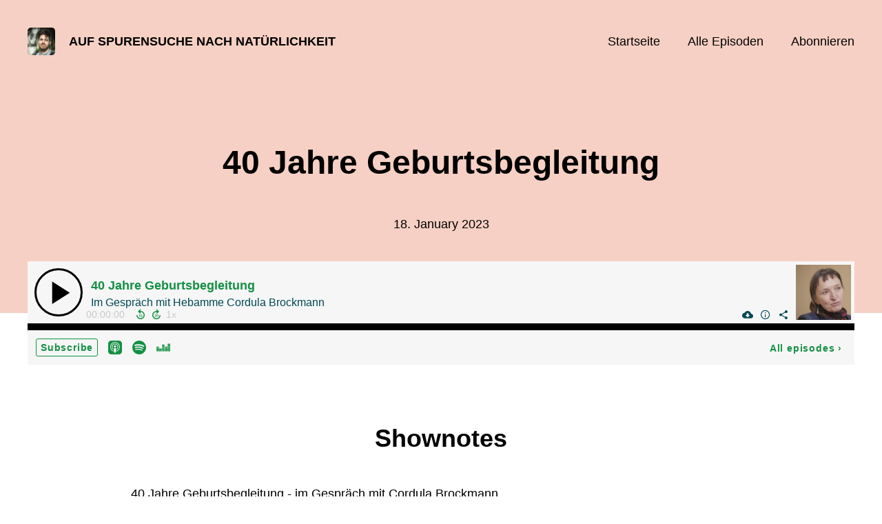

--- FILE ---
content_type: text/html; charset=utf-8
request_url: https://bbarucker.podigee.io/93-new-episode
body_size: 5295
content:
<!DOCTYPE html>
<html lang="de">
  <head>
    <meta charset="utf-8">
    <meta http-equiv="X-UA-Compatible" content="IE=edge,chrome=1">

    <title>
      40 Jahre Geburtsbegleitung - Auf Spurensuche nach Natürlichkeit - Podcast
    </title>

    <meta name="viewport" content="width=device-width, initial-scale=1">

    <meta content="podigee.com" name="generator" />
<meta content="40 Jahre Geburtsbegleitung - im Gespräch mit Cordula Brockmann

40 Jahre hat die Hebamme Cordula Brockmann Geburten begleitet. Sie begann in der Klinik, gründete danach 2 Geburtshäuser mit und war 3 Jahrzehnte Hausgeburtshebamme. Wir sprechen über die Bedeutung der Geburt für unsere Gesellschaft und über die Geburtshilfe in Deutschland. 

Artikel und Video: https://blog.bastian-barucker.de/hebamme-brockmann/
Meine Arbeit unterstützen: https://blog.bastian-barucker.de/unterstuetzung/" name="description" />
<meta content="Bastian Barucker" name="author" />
<meta name="keywords" />

    <meta property="og:title" content="40 Jahre Geburtsbegleitung" />
<meta property="og:description" content="40 Jahre Geburtsbegleitung - im Gespräch mit Cordula Brockmann

40 Jahre hat die Hebamme Cordula Brockmann Geburten begleitet. Sie begann in der Klinik, gründete danach 2 Geburtshäuser mit und war 3 Jahrzehnte Hausgeburtshebamme. Wir sprechen über die Bedeutung der Geburt für unsere Gesellschaft und über die Geburtshilfe in Deutschland. 

Artikel und Video: https://blog.bastian-barucker.de/hebamme-brockmann/
Meine Arbeit unterstützen: https://blog.bastian-barucker.de/unterstuetzung/" />
<meta property="og:type" content="website" />
<meta property="og:url" content="https://bbarucker.podigee.io/93-new-episode" />
<meta property="og:image" content="https://images.podigee-cdn.net/0x,sV96_0YLXwEg5vpxgQ7H2Z1228yxHAK5V7-tmZL3D-M0=/https://main.podigee-cdn.net/uploads/u26650/bc118f77-7289-45ef-8941-134ad7f79dee.jpg" />
<meta property="og:site_name" content="Auf Spurensuche nach Natürlichkeit" />
<meta name="twitter:card" content="summary_large_image" />
<meta name="twitter:url" content="https://bbarucker.podigee.io/93-new-episode" />
<meta name="twitter:title" content="40 Jahre Geburtsbegleitung" />
<meta name="twitter:description" content="40 Jahre Geburtsbegleitung - im Gespräch mit Cordula Brockmann

40 Jahre hat die Hebamme Cordula Brockmann Geburten begleitet. Sie begann in der Klinik, gründete danach 2 Geburtshäuser mit und war 3 Jahrzehnte Hausgeburtshebamme. Wir sprechen über die Bedeutung der Geburt für unsere Gesellschaft und über die Geburtshilfe in Deutschland. 

Artikel und Video: https://blog.bastian-barucker.de/hebamme-brockmann/
Meine Arbeit unterstützen: https://blog.bastian-barucker.de/unterstuetzung/" />
<meta name="twitter:image" content="https://images.podigee-cdn.net/0x,sV96_0YLXwEg5vpxgQ7H2Z1228yxHAK5V7-tmZL3D-M0=/https://main.podigee-cdn.net/uploads/u26650/bc118f77-7289-45ef-8941-134ad7f79dee.jpg" />
<meta name="twitter:player" content="https://bbarucker.podigee.io/93-new-episode/embed?context=social" />
<meta name="twitter:player:stream" content="https://audio.podigee-cdn.net/993003-m-6ad300f50bd3886342d15e6d103fe3fe.m4a?source=social" />
<meta name="twitter:player:stream:content_type" content="audio/aac" />
<meta itemprop="name" content="40 Jahre Geburtsbegleitung" />
<meta itemprop="description" content="40 Jahre Geburtsbegleitung - im Gespräch mit Cordula Brockmann

40 Jahre hat die Hebamme Cordula Brockmann Geburten begleitet. Sie begann in der Klinik, gründete danach 2 Geburtshäuser mit und war 3 Jahrzehnte Hausgeburtshebamme. Wir sprechen über die Bedeutung der Geburt für unsere Gesellschaft und über die Geburtshilfe in Deutschland. 

Artikel und Video: https://blog.bastian-barucker.de/hebamme-brockmann/
Meine Arbeit unterstützen: https://blog.bastian-barucker.de/unterstuetzung/" />
<meta itemprop="image" content="https://images.podigee-cdn.net/0x,sV96_0YLXwEg5vpxgQ7H2Z1228yxHAK5V7-tmZL3D-M0=/https://main.podigee-cdn.net/uploads/u26650/bc118f77-7289-45ef-8941-134ad7f79dee.jpg" />

      <meta name="apple-itunes-app" content="app-id=1594174568">

    <link rel="canonical" href="https://bbarucker.podigee.io/93-new-episode">
    <link rel="icon" href="/assets/favicons/favicon-96x96-e595067f367308346f53dde5921f8c405a8768e68e5594a49009ca9e6d6666fe.png" type="image/png">

    <link rel="stylesheet" href="/assets/fontawesome-49b2499398529056d550aba5dd2a0e0565f65ff3d8f9005d4891f6de96024560.css" media="all" />
    
    <link rel="stylesheet" href="/assets/blog-7233c08c7e31d828b4368f0c1b41ab74e3b3a711221bd9a75ddb45177323836a.css" media="all" />
      <link rel="stylesheet" media="all" href="/stylesheets/application.css"></link>

    <meta name="csrf-param" content="authenticity_token" />
<meta name="csrf-token" content="VhNYbThVsVf2ypXUH6kvKH6EB3aIwuc29tz15mvWjH_zpanPK4labXQgKJ8k8mhvVtL6BSkgYeWFYmanVMkDAA" />
    <script src="/assets/custom/application-217344c0fb04361f546c6e6e17d19e5928b553492351fe8bfcf795629596a7bf.js"></script>
      <script src="/assets/custom/calculation-fa9f88c7088a44ff115989b382b5fe135baeee84568af256c09249f14133a070.js"></script>
      <script src="/assets/custom/follow-hub-97b12e83ec0b2478be2191cc8b7cfbd66233877899ef419dccea124b1df73574.js" feedUrl="https://bbarucker.podigee.io/feed/mp3" followUsData="{&quot;itunes&quot;:&quot;https://podcasts.apple.com/podcast/id1594174568&quot;,&quot;spotify&quot;:&quot;https://open.spotify.com/show/5zqjGB5UXVuOhYc5xnCRKw&quot;,&quot;deezer&quot;:&quot;https://www.deezer.com/show/2439692&quot;,&quot;podimo&quot;:null,&quot;steady&quot;:null,&quot;tune_in_radio&quot;:null,&quot;iheart&quot;:null,&quot;pandora&quot;:null,&quot;overcast&quot;:null,&quot;podcast_addict&quot;:null,&quot;pocket_casts&quot;:null,&quot;listen_notes&quot;:null,&quot;amazon&quot;:null}" translations="{&quot;copy_url&quot;:&quot;URL kopieren&quot;,&quot;description&quot;:&quot;Erhalte automatisch neue Episoden auf dein Endgerät.&quot;,&quot;for_all&quot;:&quot;Windows, Android, MacOS, iOS&quot;,&quot;for_mac&quot;:&quot;MacOS, iOS für iPhone, iPad&quot;,&quot;more&quot;:&quot;Mehr Apps&quot;,&quot;recommended&quot;:&quot;Empfohlene Apps&quot;,&quot;tab_ios&quot;:&quot;iPhone oder iPad&quot;,&quot;tab_android&quot;:&quot;Android&quot;,&quot;tab_desktop&quot;:&quot;Desktop&quot;,&quot;title&quot;:&quot;Folge uns und verpasse keine Episode&quot;}" icons="{&quot;applepodcasts&quot;:&quot;/assets/follow_hub_icons/applepodcasts-1c3ad9c94d49291c2065c3bd38e49f1c40c41962871e7836fb7efeac3be3eee3.svg&quot;,&quot;castbox&quot;:&quot;/assets/follow_hub_icons/castbox-baf793cae2e63b4784d6e85d9eb7daec49a69ab7ac6705e2a25886cb8abe664d.svg&quot;,&quot;deezer&quot;:&quot;/assets/follow_hub_icons/deezer-eb456e3f64a35aaee6a58e3d1d125b1c0a8e95618f6e9f116e294f2bdfe70b0c.svg&quot;,&quot;iheart&quot;:&quot;/assets/follow_hub_icons/iheart-97872de27e884f5d7d57bf1db69a27858ac19d92363400c2b6a55284d6b3e202.svg&quot;,&quot;listennotes&quot;:&quot;/assets/follow_hub_icons/listennotes-4d5374d26e009f09bf89a9c034d59f30e32dc9f7413f76f6b88da78c71e2e47c.svg&quot;,&quot;overcast&quot;:&quot;/assets/follow_hub_icons/overcast-cf3e0f8743dcdf7bdf1b5028131883eac388de9913d7f2e837f2f183173ca29f.svg&quot;,&quot;pandora&quot;:&quot;/assets/follow_hub_icons/pandora-0599ebedb497df8bf738fa3b079725e8fe03cd5bd2f9eaf5bca1ef3aebc49e33.svg&quot;,&quot;pocketcasts&quot;:&quot;/assets/follow_hub_icons/pocketcasts-e7a62f208e565293677b6a8816c6e499c2143d2d36ba9a8c20d5b54034cae3e4.svg&quot;,&quot;podcastaddict&quot;:&quot;/assets/follow_hub_icons/podcastaddict-79ec32a78a1eacacd45453a4e0f6815de6b529119cdb80636da2605df8586fad.svg&quot;,&quot;podimo&quot;:&quot;/assets/follow_hub_icons/podimo-df9d03c2cc8c237c1df076bf4cbd722b5a0c33df02c6a849d387c067e01f4802.svg&quot;,&quot;rss&quot;:&quot;/assets/follow_hub_icons/rss-19e71a571792990ccb5820046a926bfccaaa3cc7b3ac8d03525c4cded15691f6.svg&quot;,&quot;spotify&quot;:&quot;/assets/follow_hub_icons/spotify-468c9f7a196af5151a0a55df9a48b861827c9aa2fc7514e120e68fea51df7b60.svg&quot;,&quot;steady&quot;:&quot;/assets/follow_hub_icons/steady-1a0be2864067e014a69cb1e559a5985268be9c8b34d25fbb792a7238ca9a7a37.svg&quot;,&quot;tuneinradio&quot;:&quot;/assets/follow_hub_icons/tuneinradio-ad18d536b9d5f0086c32e4db729af0c7e1db113b6649a5097114596ea96e7df3.svg&quot;}"></script>

    <script src="https://player.podigee-cdn.net/podcast-player/javascripts/podigee-podcast-player-direct.js" class="podigee-podcast-player-direct"></script>

    <link rel="alternate" type="application/rss+xml" title="40 Jahre Geburtsbegleitung - Auf Spurensuche nach Natürlichkeit - Podcast" href="https://bbarucker.podigee.io/feed/mp3"></link>


    
  </head>

  <body id="blog" class="">

    

<header id="main-header">
  <div class="navbar-container">
    <nav class="navbar">
      <a class="navbar__left" href="/">
        
        <img alt="Auf Spurensuche nach Natürlichkeit" src="https://images.podigee-cdn.net/1400x,sw3Zlhr4CAHV9fmkunGm7sgheUBadSqStj8D9WLi6khI=/https://main.podigee-cdn.net/uploads/u26650/14f87f62-3cc4-4cec-9874-bc0cd1da2004.jpg" class="podcast-cover" />
        
        
        <div class="podcast-title">Auf Spurensuche nach Natürlichkeit</div>
      </a>
      <div class="navbar__right">
        <input type="checkbox" id="menu-btn" />
        <label id="mobile-menu-toggle" class="mobile-menu-toggle" aria-label="Menu" for="menu-btn">
          <span></span><span></span><span></span>
        </label>
        <div id="nav-links" class="nav-links-container">
          <ul class="nav-links">
            <li id="home-link">
              <a href="/">Startseite</a>
            </li>
            <li id="episodes-link">
              <a href="/episodes">Alle Episoden</a>
            </li>
            <li id="subscribe-link">
              <a href="#subscribe">Abonnieren</a>
            </li>
            
            <div class="mobile-actions">
              <div class="headline">Lust auf einen eigenen Podcast?</div>
              <a href="https://www.podigee.com/de/podcast-mit-podigee-starten?utm_source=podigee&utm_medium=referral&utm_campaign=w-de-de-podcastblog&utm_term=Auf+Spurensuche+nach+Nat%C3%BCrlichkeit" rel="nofollow" class="button">Jetzt kostenlos ausprobieren</a>
            </div>
            
          </ul>
        </div>
      </div>
    </nav>
  </div>
</header>

<main><article class="episode">
  <header>
    <div class="container container-900 text-center">
      <h1>40 Jahre Geburtsbegleitung</h1>
      <time> <span class="js-podigee-timestamp podigee-timestamp" data-timestamp="1674029967" data-format="%d. %B %Y"></span><noscript><span>2023-01-18 08:19:27 UTC</span></noscript> </time>
    </div>
  </header>
  <section class="episode-media-player">
    <div class="container"><div class='podigee-podcast-player-direct' data-configuration='https://bbarucker.podigee.io/93-new-episode/embed?context=website'></div>
</div>
  </section>

  <section class="episode-shownotes-transcript">
    
    <div class="container container-900">
      <div class="episode-show-notes">
        <h2>Shownotes</h2>
         
        <p>40 Jahre Geburtsbegleitung - im Gespräch mit Cordula Brockmann</p>

<p>40 Jahre hat die Hebamme Cordula Brockmann Geburten begleitet. Sie begann in der Klinik, gründete danach 2 Geburtshäuser mit und war 3 Jahrzehnte Hausgeburtshebamme. Wir sprechen über die Bedeutung der Geburt für unsere Gesellschaft und über die Geburtshilfe in Deutschland. </p>

<p>Artikel und Video: <a href="https://blog.bastian-barucker.de/hebamme-brockmann/">https://blog.bastian-barucker.de/hebamme-brockmann/</a>
<br />Meine Arbeit unterstützen: <a href="https://blog.bastian-barucker.de/unterstuetzung/">https://blog.bastian-barucker.de/unterstuetzung/</a></p>
        
      </div>
    </div>
     
  </section>

   <section class="episode-comments">
  <div class="container container-900">
    
    <h2>
      Kommentare
      (2)
    </h2>
    <div class="comments-list">
      
      <div class="comment">
        <div class="comment-body">
          <div class="comment-meta">
            <p>Nadja Warum </p>
            <small>&#8231;</small>
            <time><span class="js-podigee-timestamp podigee-timestamp" data-timestamp="1704486519" data-format="%d. %B %Y"></span><noscript><span>2024-01-05 20:28:39 UTC</span></noscript></time>
          </div>
          <div class="comment-text">
            Ich kann das voll bestätigen! Mit meinen beiden Töchtern hatten wir jeweils eine Geburt im Geburtshaus (grundsätzlich hätte ich mir auch eine Hausgeburt gut vorstellen können - allerdings wohnten wir in einem sehr hellhörigen Mehrparteinwohnhaus - da hatte ich Hemmungen), im einzigen Geburtstaghaus in einer größeren Stadt in Österreich. Unsere Hebamme war da bereits 60 und hat alleine! das Geburtshaus aufgebaut. Wir hatten da riesen Glück von ihrem imensen Erfahrungsschatz profitieren zu dürfen. Zu ihr hatte ich volles Vertrauen, dass alles was möglich ist getan werden wird damit ich mit meinen Kindern eine natürliche Geburt erleben kann - wäre eine Überstellung in ein Krankenhaus notwendig gewesen, wäre ich mir sehr sicher, dass es tatsächlich notwendig gewesen wäre. Und auch diese unermessliche Stärke die mich danach und bis heute begleitet kann ich, so wie im Gespräch angesprochen, nur bestätigen. Aller Liebe Nadja Warum 
          </div>
        </div>
      </div>
      
      <div class="comment">
        <div class="comment-body">
          <div class="comment-meta">
            <p>Nadja Warum </p>
            <small>&#8231;</small>
            <time><span class="js-podigee-timestamp podigee-timestamp" data-timestamp="1704486474" data-format="%d. %B %Y"></span><noscript><span>2024-01-05 20:27:54 UTC</span></noscript></time>
          </div>
          <div class="comment-text">
            Ich kann das voll bestätigen! Mit meinen beiden Töchtern hatten wir jeweils eine Geburt im Geburtshaus (grundsätzlich hätte ich mir auch eine Hausgeburt gut vorstellen können - allerdings wohnten wir in einem sehr hellhörigen Mehrparteinwohnhaus - da hatte ich Hemmungen), im einzigen Geburtstaghaus in einer größeren Stadt in Österreich. Unsere Hebamme war da bereits 60 und hat alleine! das Geburtshaus aufgebaut. Wir hatten da riesen Glück von ihrem imensen Erfahrungsschatz profitieren zu dürfen. Zu ihr hatte ich volles Vertrauen, dass alles was möglich ist getan werden wird damit ich mit meinen Kindern eine natürliche Geburt erleben kann - wäre eine Überstellung in ein Krankenhaus notwendig gewesen, wäre ich mir sehr sicher, dass es tatsächlich notwendig gewesen wäre. Und auch diese unermessliche Stärke die mich danach und bis heute begleitet kann ich, so wie im Gespräch angesprochen, nur bestätigen. Aller Liebe Nadja Warum 
          </div>
        </div>
      </div>
      
    </div>
    

    <div class='new-comment'>
<a name='comments'></a>
<h4>
Neuer Kommentar
</h4>
<form action="/blog/comments" accept-charset="UTF-8" method="post"><input value="993003" autocomplete="off" type="hidden" name="comment[episode_id]" id="comment_episode_id" />
<input value="false" autocomplete="off" type="hidden" name="comment[network]" id="comment_network" />
<div class='field'>
<label class="honig" for="comment_nickname">Name</label>
<input class="honig" autocomplete="off" placeholder="Name oder Pseudonym" type="text" name="comment[nickname]" id="comment_nickname" />
</div>
<div class='field'>
<label class="honig" for="comment_content">Kommentar</label>
<textarea class="honig" pattern=".{10,}" rows="8" autocomplete="off" placeholder="Kommentar" name="comment[content]" id="comment_content">
</textarea>
</div>
<div class='field'>
<label for="comment_nicknamec0dcf378d0df2a79a4da">Name oder Pseudonym
</label><input required="required" autocomplete="off" placeholder="Joe Hörer" type="text" name="comment[nicknamec0dcf378d0df2a79a4da]" id="comment_nicknamec0dcf378d0df2a79a4da" />
<div class='hint'>
<small>
Dein Name oder Pseudonym (wird öffentlich angezeigt)
</small>
</div>
</div>
<div class='field'>
<label for="comment_content2944a81ad5f68d10115e">Kommentar
</label><textarea required="required" autocomplete="off" pattern=".{10,}" rows="8" placeholder="Tolle Episode!" name="comment[content2944a81ad5f68d10115e]" id="comment_content2944a81ad5f68d10115e">
</textarea>
<div class='hint'>
<small>
Mindestens 10 Zeichen
</small>
</div>
</div>
<div class='field'>
<div>
<small>
Durch das Abschicken des Formulars stimmst du zu, dass der Wert unter "Name oder Pseudonym" gespeichert wird und öffentlich angezeigt werden kann. Wir speichern keine IP-Adressen oder andere personenbezogene Daten. Die Nutzung deines echten Namens ist freiwillig.
</small>
</div>
<button class='button'>
Abschicken
</button>
</div>
</form></div>

  </div>
</section> 
</article>

<section class="subscribe" id="subscribe"></section></main>

<footer>
  
  <div class="container">
    
    <h2 class="footer__text">Lust auf einen eigenen Podcast?</h2>
    <a href="https://www.podigee.com/de/podcast-mit-podigee-starten?utm_source=podigee&utm_medium=referral&utm_campaign=w-de-de-podcastblog&utm_term=Auf+Spurensuche+nach+Nat%C3%BCrlichkeit" rel="nofollow" class="button footer__button">Jetzt kostenlos ausprobieren</a>
    

    <ul class="unstyled d-flex footer__nav">
       
    </ul>

    
    <div class="footer__logo">
      <a href="https://www.podigee.com/de/podcast-mit-podigee-starten?utm_source=podigee&utm_medium=referral&utm_campaign=w-de-de-podcastblog&utm_term=Auf+Spurensuche+nach+Nat%C3%BCrlichkeit" rel="nofollow">
        <img alt="Podigee logo" src="https://main.podigee-cdn.net/website-assets/footer-podigee-logo-text-horizontal.svg" />
      </a>
    </div>
    
    
    <div class="footer__copyright">&copy; Bastian Barucker</div>
    
  </div>
  
</footer>

<!-- inject:js -->
<script>"use strict";(function(){var __webpack_modules__={"./files/javascripts/index.js":
/*!************************************!*\
      !*** ./files/javascripts/index.js ***!
      \************************************/
function filesJavascriptsIndexJs(){eval('(function () {\n  window.addEventListener("load", function () {\n    var homeLink = document.getElementById("home-link");\n    var episodesLink = document.getElementById("episodes-link");\n    var mobileMenuToggle = document.getElementById("mobile-menu-toggle");\n    var followUsLink = document.getElementById("subscribe-link");\n    var menuBtn = document.getElementById("menu-btn");\n    var announcement = document.getElementById("announcement");\n\n    if (window.location.pathname === "/") {\n      homeLink.classList.add("active");\n    } else if (window.location.pathname === "/episodes") {\n      episodesLink.classList.add("active");\n    }\n\n    if (announcement) {\n      menuBtn.addEventListener("change", function (e) {\n        if (e.target.checked) {\n          announcement.style.display = "none";\n        } else {\n          announcement.style.display = "block";\n        }\n      });\n    }\n\n    mobileMenuToggle.addEventListener("click", function () {\n      document.documentElement.style.overflow = !!!document.documentElement\n        .style.overflow\n        ? "hidden"\n        : null;\n    });\n\n    if (followUsLink) {\n      followUsLink.addEventListener("click", function () {\n        menuBtn.checked = false;\n        document.documentElement.style.overflow = null;\n      });\n    }\n\n    var url = new URL(window.location.href);\n    var auth = url.searchParams.get("auth");\n\n    if(auth) {\n      var now = new Date();\n      var time = now.getTime();\n      now.setTime(time + 86400000); // + 24 hours\n      document.cookie = `auth=${auth}; expires=${now.toUTCString()};`;\n    }\n  });\n})();\n\n\n//# sourceURL=webpack://podigee-theme-sdk/./files/javascripts/index.js?')}},__webpack_exports__={};__webpack_modules__["./files/javascripts/index.js"]()})();</script>
<!-- endinject -->

  </body>
</html>
